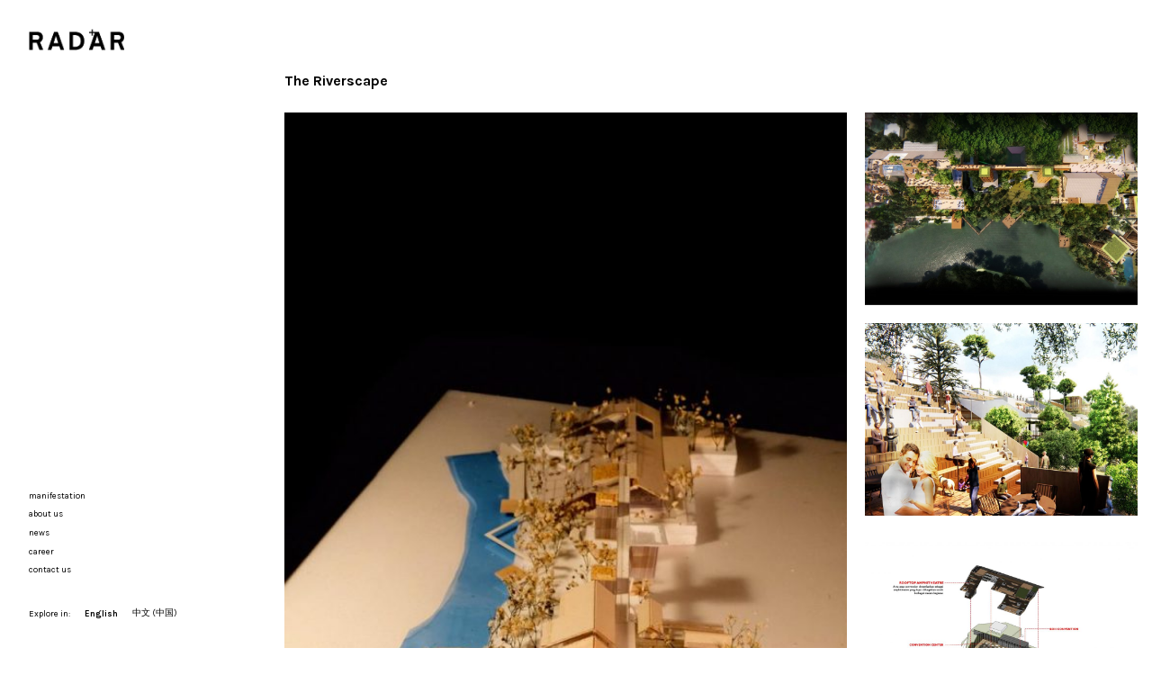

--- FILE ---
content_type: text/html; charset=UTF-8
request_url: https://radarchitecture.net/2021/07/09/the-riverscape/
body_size: 13555
content:
<!doctype html>
<html lang="en">
<head>
    <meta charset="UTF-8">
    <meta name="viewport"
          content="width=device-width, user-scalable=no, initial-scale=1.0, maximum-scale=1.0, minimum-scale=1.0">
    <meta http-equiv="X-UA-Compatible" content="ie=edge">
    <link href="https://fonts.googleapis.com/icon?family=Material+Icons" rel="stylesheet">
    <link rel="stylesheet" href="https://radarchitecture.net//files/themes/radarchitecture/style.css">
    <script src="https://cdnjs.cloudflare.com/ajax/libs/jquery/3.6.0/jquery.min.js" integrity="sha512-894YE6QWD5I59HgZOGReFYm4dnWc1Qt5NtvYSaNcOP+u1T9qYdvdihz0PPSiiqn/+/3e7Jo4EaG7TubfWGUrMQ==" crossorigin="anonymous" referrerpolicy="no-referrer"></script>
    <script src="https://radarchitecture.net//files/themes/radarchitecture/js/script.js"></script>
    <title>RAD+ar | The Riverscape</title>
    <style>
        .news-grid {
    display: grid;
    grid-template-columns: 1fr;
    gap: 2rem;
    margin-top: 2rem;
}

@media screen and (min-width: 721px) {
    .news-grid {
        grid-template-columns: repeat(2, 1fr);
        gap: 3rem;
    }
}

.news-item {
    display: flex;
    flex-direction: column;
    background: transparent;
    transition: transform 0.2s ease;
}

.news-item:hover {
    transform: translateY(-2px);
}

.news-thumbnail {
    margin-bottom: 1rem;
    overflow: hidden;
    aspect-ratio: 3 / 1;
    border-radius: 4px;
}

.image-container {
    position: relative;
    width: 100%;
    height: 100%;
    background-color: #f5f5f5;
}

.news-image {
    width: 100%;
    height: 100%;
    object-fit: cover;
    object-position: center;
    transition: transform 0.3s ease, opacity 0.3s ease;
    opacity: 0;
}

.news-image.loaded {
    opacity: 1;
}

.news-thumbnail:hover .news-image.loaded {
    transform: scale(1.05);
}

.loading-indicator {
    position: absolute;
    top: 50%;
    left: 50%;
    transform: translate(-50%, -50%);
    z-index: 2;
}

.spinner {
    width: 24px;
    height: 24px;
    border: 2px solid #e0e0e0;
    border-top: 2px solid #666;
    border-radius: 50%;
    animation: spin 1s linear infinite;
}

@keyframes spin {
    0% { transform: rotate(0deg); }
    100% { transform: rotate(360deg); }
}

.placeholder-image {
    width: 100%;
    height: 100%;
    display: flex;
    flex-direction: column;
    align-items: center;
    justify-content: center;
    background-color: #f8f8f8;
    color: #999;
    border: 1px dashed #ddd;
}

.placeholder-icon {
    width: 48px;
    height: 48px;
    margin-bottom: 8px;
    opacity: 0.6;
}

.placeholder-text {
    font-size: 0.85rem;
    font-weight: 500;
    text-transform: uppercase;
    letter-spacing: 0.5px;
}

.news-content {
    flex: 1;
    display: flex;
    flex-direction: column;
}

.news-title {
    font-family: 'Karla', sans-serif;
    font-size: 1.2rem;
    font-weight: 700;
    line-height: 1.4;
    margin: 0 0 0.5rem 0;
}

.news-title a {
    color: #000;
    text-decoration: none;
    transition: color 0.2s ease;
}

.news-title a:hover {
    color: #666;
}

.news-meta {
    font-size: 0.85rem;
    color: #666;
    margin-bottom: 1rem;
    font-weight: 400;
}

.news-excerpt {
    font-size: 0.9rem;
    line-height: 1.6;
    color: #333;
    margin-bottom: 1.5rem;
    flex: 1;
}

.news-read-more {
    font-size: 0.85rem;
    font-weight: 700;
    color: #000;
    text-decoration: none;
    text-transform: uppercase;
    letter-spacing: 0.5px;
    transition: color 0.2s ease;
    align-self: flex-start;
}

.news-read-more:hover {
    color: #666;
}

.no-news {
    grid-column: 1 / -1;
    text-align: center;
    font-size: 1rem;
    color: #666;
    margin: 2rem 0;
}

@media screen and (max-width: 584px) {
    .news-grid {
        gap: 1.5rem;
    }
    
    .news-title {
        font-size: 1.1rem;
    }
    
    .placeholder-icon {
        width: 36px;
        height: 36px;
    }
    
    .placeholder-text {
        font-size: 0.75rem;
    }
}
    </style>
    <script>
        document.addEventListener('DOMContentLoaded', function() {
    // Intersection Observer for lazy loading
    const imageObserver = new IntersectionObserver((entries, observer) => {
        entries.forEach(entry => {
            if (entry.isIntersecting) {
                const img = entry.target;
                const container = img.closest('.image-container');
                const loadingIndicator = container.querySelector('.loading-indicator');
                
                // Show loading indicator
                loadingIndicator.style.display = 'block';
                
                // Load the image
                img.src = img.dataset.src;
                
                img.onload = function() {
                    // Hide loading indicator
                    loadingIndicator.style.display = 'none';
                    // Show image with fade-in effect
                    img.classList.add('loaded');
                };
                
                img.onerror = function() {
                    // Hide loading indicator on error
                    loadingIndicator.style.display = 'none';
                    // Show placeholder on error
                    container.innerHTML = `
                        <div class="placeholder-image">
                            <svg class="placeholder-icon" viewBox="0 0 24 24" fill="none" xmlns="http://www.w3.org/2000/svg">
                                <path d="M21 19V5C21 3.9 20.1 3 19 3H5C3.9 3 3 3.9 3 5V19C3 20.1 3.9 21 5 21H19C20.1 21 21 20.1 21 19ZM8.5 13.5L11 16.51L14.5 12L19 18H5L8.5 13.5Z" fill="currentColor"/>
                            </svg>
                            <span class="placeholder-text">Image Error</span>
                        </div>
                    `;
                };
                
                observer.unobserve(img);
            }
        });
    });
    
    // Observe all lazy-load images
    document.querySelectorAll('.lazy-load').forEach(img => {
        imageObserver.observe(img);
    });
    
    // Hide loading indicators for placeholder images initially
    document.querySelectorAll('.placeholder-image').forEach(placeholder => {
        const container = placeholder.closest('.image-container');
        const loadingIndicator = container.querySelector('.loading-indicator');
        if (loadingIndicator) {
            loadingIndicator.style.display = 'none';
        }
    });
});
    </script>
    <meta name='robots' content='max-image-preview:large' />
	<style>img:is([sizes="auto" i], [sizes^="auto," i]) { contain-intrinsic-size: 3000px 1500px }</style>
	<link rel="alternate" type="application/rss+xml" title="RAD+ar &raquo; The Riverscape Comments Feed" href="https://radarchitecture.net/2021/07/09/the-riverscape/feed/" />
<script type="text/javascript">
/* <![CDATA[ */
window._wpemojiSettings = {"baseUrl":"https:\/\/s.w.org\/images\/core\/emoji\/15.0.3\/72x72\/","ext":".png","svgUrl":"https:\/\/s.w.org\/images\/core\/emoji\/15.0.3\/svg\/","svgExt":".svg","source":{"concatemoji":"https:\/\/radarchitecture.net\/wp-includes\/js\/wp-emoji-release.min.js?ver=6.7.2"}};
/*! This file is auto-generated */
!function(i,n){var o,s,e;function c(e){try{var t={supportTests:e,timestamp:(new Date).valueOf()};sessionStorage.setItem(o,JSON.stringify(t))}catch(e){}}function p(e,t,n){e.clearRect(0,0,e.canvas.width,e.canvas.height),e.fillText(t,0,0);var t=new Uint32Array(e.getImageData(0,0,e.canvas.width,e.canvas.height).data),r=(e.clearRect(0,0,e.canvas.width,e.canvas.height),e.fillText(n,0,0),new Uint32Array(e.getImageData(0,0,e.canvas.width,e.canvas.height).data));return t.every(function(e,t){return e===r[t]})}function u(e,t,n){switch(t){case"flag":return n(e,"\ud83c\udff3\ufe0f\u200d\u26a7\ufe0f","\ud83c\udff3\ufe0f\u200b\u26a7\ufe0f")?!1:!n(e,"\ud83c\uddfa\ud83c\uddf3","\ud83c\uddfa\u200b\ud83c\uddf3")&&!n(e,"\ud83c\udff4\udb40\udc67\udb40\udc62\udb40\udc65\udb40\udc6e\udb40\udc67\udb40\udc7f","\ud83c\udff4\u200b\udb40\udc67\u200b\udb40\udc62\u200b\udb40\udc65\u200b\udb40\udc6e\u200b\udb40\udc67\u200b\udb40\udc7f");case"emoji":return!n(e,"\ud83d\udc26\u200d\u2b1b","\ud83d\udc26\u200b\u2b1b")}return!1}function f(e,t,n){var r="undefined"!=typeof WorkerGlobalScope&&self instanceof WorkerGlobalScope?new OffscreenCanvas(300,150):i.createElement("canvas"),a=r.getContext("2d",{willReadFrequently:!0}),o=(a.textBaseline="top",a.font="600 32px Arial",{});return e.forEach(function(e){o[e]=t(a,e,n)}),o}function t(e){var t=i.createElement("script");t.src=e,t.defer=!0,i.head.appendChild(t)}"undefined"!=typeof Promise&&(o="wpEmojiSettingsSupports",s=["flag","emoji"],n.supports={everything:!0,everythingExceptFlag:!0},e=new Promise(function(e){i.addEventListener("DOMContentLoaded",e,{once:!0})}),new Promise(function(t){var n=function(){try{var e=JSON.parse(sessionStorage.getItem(o));if("object"==typeof e&&"number"==typeof e.timestamp&&(new Date).valueOf()<e.timestamp+604800&&"object"==typeof e.supportTests)return e.supportTests}catch(e){}return null}();if(!n){if("undefined"!=typeof Worker&&"undefined"!=typeof OffscreenCanvas&&"undefined"!=typeof URL&&URL.createObjectURL&&"undefined"!=typeof Blob)try{var e="postMessage("+f.toString()+"("+[JSON.stringify(s),u.toString(),p.toString()].join(",")+"));",r=new Blob([e],{type:"text/javascript"}),a=new Worker(URL.createObjectURL(r),{name:"wpTestEmojiSupports"});return void(a.onmessage=function(e){c(n=e.data),a.terminate(),t(n)})}catch(e){}c(n=f(s,u,p))}t(n)}).then(function(e){for(var t in e)n.supports[t]=e[t],n.supports.everything=n.supports.everything&&n.supports[t],"flag"!==t&&(n.supports.everythingExceptFlag=n.supports.everythingExceptFlag&&n.supports[t]);n.supports.everythingExceptFlag=n.supports.everythingExceptFlag&&!n.supports.flag,n.DOMReady=!1,n.readyCallback=function(){n.DOMReady=!0}}).then(function(){return e}).then(function(){var e;n.supports.everything||(n.readyCallback(),(e=n.source||{}).concatemoji?t(e.concatemoji):e.wpemoji&&e.twemoji&&(t(e.twemoji),t(e.wpemoji)))}))}((window,document),window._wpemojiSettings);
/* ]]> */
</script>
<style id='wp-emoji-styles-inline-css' type='text/css'>

	img.wp-smiley, img.emoji {
		display: inline !important;
		border: none !important;
		box-shadow: none !important;
		height: 1em !important;
		width: 1em !important;
		margin: 0 0.07em !important;
		vertical-align: -0.1em !important;
		background: none !important;
		padding: 0 !important;
	}
</style>
<style id='classic-theme-styles-inline-css' type='text/css'>
/*! This file is auto-generated */
.wp-block-button__link{color:#fff;background-color:#32373c;border-radius:9999px;box-shadow:none;text-decoration:none;padding:calc(.667em + 2px) calc(1.333em + 2px);font-size:1.125em}.wp-block-file__button{background:#32373c;color:#fff;text-decoration:none}
</style>
<style id='global-styles-inline-css' type='text/css'>
:root{--wp--preset--aspect-ratio--square: 1;--wp--preset--aspect-ratio--4-3: 4/3;--wp--preset--aspect-ratio--3-4: 3/4;--wp--preset--aspect-ratio--3-2: 3/2;--wp--preset--aspect-ratio--2-3: 2/3;--wp--preset--aspect-ratio--16-9: 16/9;--wp--preset--aspect-ratio--9-16: 9/16;--wp--preset--color--black: #000000;--wp--preset--color--cyan-bluish-gray: #abb8c3;--wp--preset--color--white: #ffffff;--wp--preset--color--pale-pink: #f78da7;--wp--preset--color--vivid-red: #cf2e2e;--wp--preset--color--luminous-vivid-orange: #ff6900;--wp--preset--color--luminous-vivid-amber: #fcb900;--wp--preset--color--light-green-cyan: #7bdcb5;--wp--preset--color--vivid-green-cyan: #00d084;--wp--preset--color--pale-cyan-blue: #8ed1fc;--wp--preset--color--vivid-cyan-blue: #0693e3;--wp--preset--color--vivid-purple: #9b51e0;--wp--preset--gradient--vivid-cyan-blue-to-vivid-purple: linear-gradient(135deg,rgba(6,147,227,1) 0%,rgb(155,81,224) 100%);--wp--preset--gradient--light-green-cyan-to-vivid-green-cyan: linear-gradient(135deg,rgb(122,220,180) 0%,rgb(0,208,130) 100%);--wp--preset--gradient--luminous-vivid-amber-to-luminous-vivid-orange: linear-gradient(135deg,rgba(252,185,0,1) 0%,rgba(255,105,0,1) 100%);--wp--preset--gradient--luminous-vivid-orange-to-vivid-red: linear-gradient(135deg,rgba(255,105,0,1) 0%,rgb(207,46,46) 100%);--wp--preset--gradient--very-light-gray-to-cyan-bluish-gray: linear-gradient(135deg,rgb(238,238,238) 0%,rgb(169,184,195) 100%);--wp--preset--gradient--cool-to-warm-spectrum: linear-gradient(135deg,rgb(74,234,220) 0%,rgb(151,120,209) 20%,rgb(207,42,186) 40%,rgb(238,44,130) 60%,rgb(251,105,98) 80%,rgb(254,248,76) 100%);--wp--preset--gradient--blush-light-purple: linear-gradient(135deg,rgb(255,206,236) 0%,rgb(152,150,240) 100%);--wp--preset--gradient--blush-bordeaux: linear-gradient(135deg,rgb(254,205,165) 0%,rgb(254,45,45) 50%,rgb(107,0,62) 100%);--wp--preset--gradient--luminous-dusk: linear-gradient(135deg,rgb(255,203,112) 0%,rgb(199,81,192) 50%,rgb(65,88,208) 100%);--wp--preset--gradient--pale-ocean: linear-gradient(135deg,rgb(255,245,203) 0%,rgb(182,227,212) 50%,rgb(51,167,181) 100%);--wp--preset--gradient--electric-grass: linear-gradient(135deg,rgb(202,248,128) 0%,rgb(113,206,126) 100%);--wp--preset--gradient--midnight: linear-gradient(135deg,rgb(2,3,129) 0%,rgb(40,116,252) 100%);--wp--preset--font-size--small: 13px;--wp--preset--font-size--medium: 20px;--wp--preset--font-size--large: 36px;--wp--preset--font-size--x-large: 42px;--wp--preset--spacing--20: 0.44rem;--wp--preset--spacing--30: 0.67rem;--wp--preset--spacing--40: 1rem;--wp--preset--spacing--50: 1.5rem;--wp--preset--spacing--60: 2.25rem;--wp--preset--spacing--70: 3.38rem;--wp--preset--spacing--80: 5.06rem;--wp--preset--shadow--natural: 6px 6px 9px rgba(0, 0, 0, 0.2);--wp--preset--shadow--deep: 12px 12px 50px rgba(0, 0, 0, 0.4);--wp--preset--shadow--sharp: 6px 6px 0px rgba(0, 0, 0, 0.2);--wp--preset--shadow--outlined: 6px 6px 0px -3px rgba(255, 255, 255, 1), 6px 6px rgba(0, 0, 0, 1);--wp--preset--shadow--crisp: 6px 6px 0px rgba(0, 0, 0, 1);}:where(.is-layout-flex){gap: 0.5em;}:where(.is-layout-grid){gap: 0.5em;}body .is-layout-flex{display: flex;}.is-layout-flex{flex-wrap: wrap;align-items: center;}.is-layout-flex > :is(*, div){margin: 0;}body .is-layout-grid{display: grid;}.is-layout-grid > :is(*, div){margin: 0;}:where(.wp-block-columns.is-layout-flex){gap: 2em;}:where(.wp-block-columns.is-layout-grid){gap: 2em;}:where(.wp-block-post-template.is-layout-flex){gap: 1.25em;}:where(.wp-block-post-template.is-layout-grid){gap: 1.25em;}.has-black-color{color: var(--wp--preset--color--black) !important;}.has-cyan-bluish-gray-color{color: var(--wp--preset--color--cyan-bluish-gray) !important;}.has-white-color{color: var(--wp--preset--color--white) !important;}.has-pale-pink-color{color: var(--wp--preset--color--pale-pink) !important;}.has-vivid-red-color{color: var(--wp--preset--color--vivid-red) !important;}.has-luminous-vivid-orange-color{color: var(--wp--preset--color--luminous-vivid-orange) !important;}.has-luminous-vivid-amber-color{color: var(--wp--preset--color--luminous-vivid-amber) !important;}.has-light-green-cyan-color{color: var(--wp--preset--color--light-green-cyan) !important;}.has-vivid-green-cyan-color{color: var(--wp--preset--color--vivid-green-cyan) !important;}.has-pale-cyan-blue-color{color: var(--wp--preset--color--pale-cyan-blue) !important;}.has-vivid-cyan-blue-color{color: var(--wp--preset--color--vivid-cyan-blue) !important;}.has-vivid-purple-color{color: var(--wp--preset--color--vivid-purple) !important;}.has-black-background-color{background-color: var(--wp--preset--color--black) !important;}.has-cyan-bluish-gray-background-color{background-color: var(--wp--preset--color--cyan-bluish-gray) !important;}.has-white-background-color{background-color: var(--wp--preset--color--white) !important;}.has-pale-pink-background-color{background-color: var(--wp--preset--color--pale-pink) !important;}.has-vivid-red-background-color{background-color: var(--wp--preset--color--vivid-red) !important;}.has-luminous-vivid-orange-background-color{background-color: var(--wp--preset--color--luminous-vivid-orange) !important;}.has-luminous-vivid-amber-background-color{background-color: var(--wp--preset--color--luminous-vivid-amber) !important;}.has-light-green-cyan-background-color{background-color: var(--wp--preset--color--light-green-cyan) !important;}.has-vivid-green-cyan-background-color{background-color: var(--wp--preset--color--vivid-green-cyan) !important;}.has-pale-cyan-blue-background-color{background-color: var(--wp--preset--color--pale-cyan-blue) !important;}.has-vivid-cyan-blue-background-color{background-color: var(--wp--preset--color--vivid-cyan-blue) !important;}.has-vivid-purple-background-color{background-color: var(--wp--preset--color--vivid-purple) !important;}.has-black-border-color{border-color: var(--wp--preset--color--black) !important;}.has-cyan-bluish-gray-border-color{border-color: var(--wp--preset--color--cyan-bluish-gray) !important;}.has-white-border-color{border-color: var(--wp--preset--color--white) !important;}.has-pale-pink-border-color{border-color: var(--wp--preset--color--pale-pink) !important;}.has-vivid-red-border-color{border-color: var(--wp--preset--color--vivid-red) !important;}.has-luminous-vivid-orange-border-color{border-color: var(--wp--preset--color--luminous-vivid-orange) !important;}.has-luminous-vivid-amber-border-color{border-color: var(--wp--preset--color--luminous-vivid-amber) !important;}.has-light-green-cyan-border-color{border-color: var(--wp--preset--color--light-green-cyan) !important;}.has-vivid-green-cyan-border-color{border-color: var(--wp--preset--color--vivid-green-cyan) !important;}.has-pale-cyan-blue-border-color{border-color: var(--wp--preset--color--pale-cyan-blue) !important;}.has-vivid-cyan-blue-border-color{border-color: var(--wp--preset--color--vivid-cyan-blue) !important;}.has-vivid-purple-border-color{border-color: var(--wp--preset--color--vivid-purple) !important;}.has-vivid-cyan-blue-to-vivid-purple-gradient-background{background: var(--wp--preset--gradient--vivid-cyan-blue-to-vivid-purple) !important;}.has-light-green-cyan-to-vivid-green-cyan-gradient-background{background: var(--wp--preset--gradient--light-green-cyan-to-vivid-green-cyan) !important;}.has-luminous-vivid-amber-to-luminous-vivid-orange-gradient-background{background: var(--wp--preset--gradient--luminous-vivid-amber-to-luminous-vivid-orange) !important;}.has-luminous-vivid-orange-to-vivid-red-gradient-background{background: var(--wp--preset--gradient--luminous-vivid-orange-to-vivid-red) !important;}.has-very-light-gray-to-cyan-bluish-gray-gradient-background{background: var(--wp--preset--gradient--very-light-gray-to-cyan-bluish-gray) !important;}.has-cool-to-warm-spectrum-gradient-background{background: var(--wp--preset--gradient--cool-to-warm-spectrum) !important;}.has-blush-light-purple-gradient-background{background: var(--wp--preset--gradient--blush-light-purple) !important;}.has-blush-bordeaux-gradient-background{background: var(--wp--preset--gradient--blush-bordeaux) !important;}.has-luminous-dusk-gradient-background{background: var(--wp--preset--gradient--luminous-dusk) !important;}.has-pale-ocean-gradient-background{background: var(--wp--preset--gradient--pale-ocean) !important;}.has-electric-grass-gradient-background{background: var(--wp--preset--gradient--electric-grass) !important;}.has-midnight-gradient-background{background: var(--wp--preset--gradient--midnight) !important;}.has-small-font-size{font-size: var(--wp--preset--font-size--small) !important;}.has-medium-font-size{font-size: var(--wp--preset--font-size--medium) !important;}.has-large-font-size{font-size: var(--wp--preset--font-size--large) !important;}.has-x-large-font-size{font-size: var(--wp--preset--font-size--x-large) !important;}
:where(.wp-block-post-template.is-layout-flex){gap: 1.25em;}:where(.wp-block-post-template.is-layout-grid){gap: 1.25em;}
:where(.wp-block-columns.is-layout-flex){gap: 2em;}:where(.wp-block-columns.is-layout-grid){gap: 2em;}
:root :where(.wp-block-pullquote){font-size: 1.5em;line-height: 1.6;}
</style>
<link rel='stylesheet' id='dnd-upload-cf7-css' href='https://radarchitecture.net//files/modules/drag-and-drop-multiple-file-upload-contact-form-7/assets/css/dnd-upload-cf7.css?ver=1.3.8.7' type='text/css' media='all' />
<link rel='stylesheet' id='contact-form-7-css' href='https://radarchitecture.net//files/modules/contact-form-7/includes/css/styles.css?ver=5.9.6' type='text/css' media='all' />
<link rel='stylesheet' id='elementor-icons-css' href='https://radarchitecture.net//files/modules/elementor/assets/lib/eicons/css/elementor-icons.min.css?ver=5.34.0' type='text/css' media='all' />
<link rel='stylesheet' id='elementor-frontend-css' href='https://radarchitecture.net//files/modules/elementor/assets/css/frontend.min.css?ver=3.26.5' type='text/css' media='all' />
<link rel='stylesheet' id='elementor-post-8-css' href='https://radarchitecture.net/files/media/elementor/css/post-8.css?ver=1741066441' type='text/css' media='all' />
<link rel='stylesheet' id='widget-image-css' href='https://radarchitecture.net//files/modules/elementor/assets/css/widget-image.min.css?ver=3.26.5' type='text/css' media='all' />
<link rel='stylesheet' id='elementor-post-1213-css' href='https://radarchitecture.net/files/media/elementor/css/post-1213.css?ver=1741066709' type='text/css' media='all' />
<link rel='stylesheet' id='google-fonts-1-css' href='https://fonts.googleapis.com/css?family=Roboto%3A100%2C100italic%2C200%2C200italic%2C300%2C300italic%2C400%2C400italic%2C500%2C500italic%2C600%2C600italic%2C700%2C700italic%2C800%2C800italic%2C900%2C900italic%7CRoboto+Slab%3A100%2C100italic%2C200%2C200italic%2C300%2C300italic%2C400%2C400italic%2C500%2C500italic%2C600%2C600italic%2C700%2C700italic%2C800%2C800italic%2C900%2C900italic&#038;display=auto&#038;ver=6.7.2' type='text/css' media='all' />
<link rel="preconnect" href="https://fonts.gstatic.com/" crossorigin><link rel="https://api.w.org/" href="https://radarchitecture.net/wp-json/" /><link rel="alternate" title="JSON" type="application/json" href="https://radarchitecture.net/wp-json/wp/v2/posts/1213" /><link rel="EditURI" type="application/rsd+xml" title="RSD" href="https://radarchitecture.net/xmlrpc.php?rsd" />
<meta name="generator" content="WordPress 6.7.2" />
<link rel="canonical" href="https://radarchitecture.net/2021/07/09/the-riverscape/" />
<link rel='shortlink' href='https://radarchitecture.net/?p=1213' />
<link rel="alternate" title="oEmbed (JSON)" type="application/json+oembed" href="https://radarchitecture.net/wp-json/oembed/1.0/embed?url=https%3A%2F%2Fradarchitecture.net%2F2021%2F07%2F09%2Fthe-riverscape%2F" />
<link rel="alternate" title="oEmbed (XML)" type="text/xml+oembed" href="https://radarchitecture.net/wp-json/oembed/1.0/embed?url=https%3A%2F%2Fradarchitecture.net%2F2021%2F07%2F09%2Fthe-riverscape%2F&#038;format=xml" />
<meta name="description" content="RAD+AR is Indonesian based group of architects, designers, and thinkers. Formed from the curiosity of the advancement of Tropical Architecture by Antonius Richard Rusli" />
<meta property="og:title" content="RAD+AR (Research Artistic Design + architecture)" />
<meta property="og:url" content="https://www.radarchitecture.net" />
<meta property="og:description" content="RAD+AR is Indonesian based group of architects, designers, and thinkers. Formed from the curiosity of the advancement of Tropical Architecture by Antonius Richard Rusli" />
<meta property="og:image" content="https://radarchitecture.net/files/media/2025/03/og_logo.png" /><meta name="generator" content="Elementor 3.26.5; features: additional_custom_breakpoints; settings: css_print_method-external, google_font-enabled, font_display-auto">
			<style>
				.e-con.e-parent:nth-of-type(n+4):not(.e-lazyloaded):not(.e-no-lazyload),
				.e-con.e-parent:nth-of-type(n+4):not(.e-lazyloaded):not(.e-no-lazyload) * {
					background-image: none !important;
				}
				@media screen and (max-height: 1024px) {
					.e-con.e-parent:nth-of-type(n+3):not(.e-lazyloaded):not(.e-no-lazyload),
					.e-con.e-parent:nth-of-type(n+3):not(.e-lazyloaded):not(.e-no-lazyload) * {
						background-image: none !important;
					}
				}
				@media screen and (max-height: 640px) {
					.e-con.e-parent:nth-of-type(n+2):not(.e-lazyloaded):not(.e-no-lazyload),
					.e-con.e-parent:nth-of-type(n+2):not(.e-lazyloaded):not(.e-no-lazyload) * {
						background-image: none !important;
					}
				}
			</style>
			<link rel="icon" href="https://radarchitecture.net/files/media/2024/08/cropped-black-on-white-32x32.png" sizes="32x32" />
<link rel="icon" href="https://radarchitecture.net/files/media/2024/08/cropped-black-on-white-192x192.png" sizes="192x192" />
<link rel="apple-touch-icon" href="https://radarchitecture.net/files/media/2024/08/cropped-black-on-white-180x180.png" />
<meta name="msapplication-TileImage" content="https://radarchitecture.net/files/media/2024/08/cropped-black-on-white-270x270.png" />
		<style type="text/css" id="wp-custom-css">
			.grid p{
	display: grid;
	gap: 1rem;
	margin: 0;
}
.grid-cols-2 p{
	grid-template-columns: 1fr 1fr;
}
.grid-cols-3 p{
	grid-template-columns: 1fr 1fr 1fr;
}
.grid-cols-banyak p{
	grid-template-columns: 1fr 4fr 4fr;
}
@media screen and (max-width: 996px) {
	
	.grid p {	
		gap: 0;
	}
	.grid-cols-2 p{
		grid-template-columns: 1fr;
	}
	.grid-cols-3 p{
		grid-template-columns: 1fr;
	}
	.grid-cols-banyak p{
		grid-template-columns:  1fr 3fr;
		grid-template-rows: 1fr;
		grid-column-gap: 12px;
	}
	.grid-cols-banyak p label:last-child{
		grid-column: 1/span 2;
	}
}
.wpcf7 {
	font-family: Karla;
	font-size: 11px
}
.wpcf7-form-control {
	padding: 12px;
	width: 100%;
	border: 1px solid #ccc;
}
.codedropz-upload-wrapper, .wpcf7-form-control  {
	margin-top: 6px !important;
	font-size: 11px;
}
.wpcf7 label {
	display: block;
}
.wpcf7 p {
	margin: 0;
}
.wpcf7 label {
	margin-bottom: 12px;
}
.wpcf7 label span {
	margin-top: 6px;
}
.wpcf7-submit {
	background: #222;
	color: white;
}
.wpcf7-submit:hover {
	background: #555
}
.codedropz-upload-inner h3 {
	font-size: 11px;
}
.text-red {
	color: red;
}
.codedropz-upload-inner h3 {
	line-height: 0;
}		</style>
		</head>
<body class="post-template-default single single-post postid-1213 single-format-standard elementor-default elementor-kit-8 elementor-page elementor-page-1213">

<div class="loading-section active" id="loadingSection">
    <div class="loading-circle">
        <div class="loading-dot"></div>
    </div>
</div>

<div class="left-bar" id="leftBar">
    <button class="left-bar-toggle" type="button" id="leftBarToggle" onclick="$('#leftBar').toggleClass('active');">
        <span></span>
        <span></span>
        <span></span>
    </button>
    <div class="left-bar-wrapper">
        <a class="logo-wrapper" href="https://radarchitecture.net">
            <img src="https://radarchitecture.net//files/themes/radarchitecture/assets/logo_black.png" alt="RAD+ar">
        </a>
        <div class="menu-wrapper">
            <div class="menu-english-container"><ul id="menu-english" class="menu"><li id="menu-item-43" class="menu-item menu-item-type-post_type menu-item-object-page menu-item-43"><a href="https://radarchitecture.net/manifestation/">manifestation</a></li>
<li id="menu-item-129" class="menu-item menu-item-type-post_type menu-item-object-page menu-item-129"><a href="https://radarchitecture.net/contact-us/">about us</a></li>
<li id="menu-item-4678" class="menu-item menu-item-type-post_type menu-item-object-page menu-item-4678"><a href="https://radarchitecture.net/news-list/">news</a></li>
<li id="menu-item-2042" class="menu-item menu-item-type-post_type menu-item-object-page menu-item-2042"><a href="https://radarchitecture.net/career/">career</a></li>
<li id="menu-item-2048" class="menu-item menu-item-type-post_type menu-item-object-page menu-item-2048"><a href="https://radarchitecture.net/contact-us-2/">contact us</a></li>
</ul></div>            <div class="language-wrapper">
                <ul>
                    <li>Explore in: </li>
                    	<li class="lang-item lang-item-2 lang-item-en current-lang lang-item-first"><a  lang="en-US" hreflang="en-US" href="https://radarchitecture.net/2021/07/09/the-riverscape/">English</a></li>
	<li class="lang-item lang-item-5 lang-item-zh no-translation"><a  lang="zh-CN" hreflang="zh-CN" href="https://radarchitecture.net/zh/home-2/">中文 (中国)</a></li>
                </ul>
            </div>
        </div>
    </div>
</div>

<div class="container-content">
    <h1 class="content-title">The Riverscape</h1>
    
    <div class="single-page-wrapper">
        <div class="portfolio-detail-content">
            		<div data-elementor-type="wp-post" data-elementor-id="1213" class="elementor elementor-1213">
						<section class="elementor-section elementor-top-section elementor-element elementor-element-97759c7 elementor-section-boxed elementor-section-height-default elementor-section-height-default" data-id="97759c7" data-element_type="section">
						<div class="elementor-container elementor-column-gap-default">
					<div class="elementor-column elementor-col-50 elementor-top-column elementor-element elementor-element-d1e42e1" data-id="d1e42e1" data-element_type="column">
			<div class="elementor-widget-wrap elementor-element-populated">
						<div class="elementor-element elementor-element-2679b3b elementor-widget elementor-widget-image" data-id="2679b3b" data-element_type="widget" data-widget_type="image.default">
				<div class="elementor-widget-container">
															<img fetchpriority="high" decoding="async" width="578" height="1024" src="https://radarchitecture.net/files/media/2021/07/WhatsApp-Image-2021-07-27-at-15.20.32-578x1024.jpeg" class="attachment-large size-large wp-image-2093" alt="" srcset="https://radarchitecture.net/files/media/2021/07/WhatsApp-Image-2021-07-27-at-15.20.32-578x1024.jpeg 578w, https://radarchitecture.net/files/media/2021/07/WhatsApp-Image-2021-07-27-at-15.20.32-169x300.jpeg 169w, https://radarchitecture.net/files/media/2021/07/WhatsApp-Image-2021-07-27-at-15.20.32.jpeg 722w" sizes="(max-width: 578px) 100vw, 578px" />															</div>
				</div>
				<div class="elementor-element elementor-element-feb5495 elementor-widget elementor-widget-image" data-id="feb5495" data-element_type="widget" data-widget_type="image.default">
				<div class="elementor-widget-container">
															<img decoding="async" width="1024" height="724" src="https://radarchitecture.net/files/media/2021/07/river-15-1024x724.jpg" class="attachment-large size-large wp-image-1217" alt="" srcset="https://radarchitecture.net/files/media/2021/07/river-15-1024x724.jpg 1024w, https://radarchitecture.net/files/media/2021/07/river-15-300x212.jpg 300w, https://radarchitecture.net/files/media/2021/07/river-15-768x543.jpg 768w, https://radarchitecture.net/files/media/2021/07/river-15-1536x1086.jpg 1536w, https://radarchitecture.net/files/media/2021/07/river-15-2048x1449.jpg 2048w, https://radarchitecture.net/files/media/2021/07/river-15-scaled.jpg 1440w" sizes="(max-width: 1024px) 100vw, 1024px" />															</div>
				</div>
				<div class="elementor-element elementor-element-1c73410 elementor-widget elementor-widget-image" data-id="1c73410" data-element_type="widget" data-widget_type="image.default">
				<div class="elementor-widget-container">
															<img decoding="async" width="577" height="1024" src="https://radarchitecture.net/files/media/2021/07/WhatsApp-Image-2021-07-27-at-15.20.32-2-577x1024.jpeg" class="attachment-large size-large wp-image-2095" alt="" srcset="https://radarchitecture.net/files/media/2021/07/WhatsApp-Image-2021-07-27-at-15.20.32-2-577x1024.jpeg 577w, https://radarchitecture.net/files/media/2021/07/WhatsApp-Image-2021-07-27-at-15.20.32-2-169x300.jpeg 169w, https://radarchitecture.net/files/media/2021/07/WhatsApp-Image-2021-07-27-at-15.20.32-2.jpeg 690w" sizes="(max-width: 577px) 100vw, 577px" />															</div>
				</div>
				<div class="elementor-element elementor-element-cfe6164 elementor-widget elementor-widget-image" data-id="cfe6164" data-element_type="widget" data-widget_type="image.default">
				<div class="elementor-widget-container">
															<img loading="lazy" decoding="async" width="1024" height="724" src="https://radarchitecture.net/files/media/2021/07/river-6-1024x724.jpg" class="attachment-large size-large wp-image-1226" alt="" srcset="https://radarchitecture.net/files/media/2021/07/river-6-1024x724.jpg 1024w, https://radarchitecture.net/files/media/2021/07/river-6-300x212.jpg 300w, https://radarchitecture.net/files/media/2021/07/river-6-768x543.jpg 768w, https://radarchitecture.net/files/media/2021/07/river-6-1536x1086.jpg 1536w, https://radarchitecture.net/files/media/2021/07/river-6-2048x1449.jpg 2048w, https://radarchitecture.net/files/media/2021/07/river-6-scaled.jpg 1440w" sizes="(max-width: 1024px) 100vw, 1024px" />															</div>
				</div>
				<div class="elementor-element elementor-element-dbc9816 elementor-widget elementor-widget-image" data-id="dbc9816" data-element_type="widget" data-widget_type="image.default">
				<div class="elementor-widget-container">
															<img loading="lazy" decoding="async" width="1024" height="724" src="https://radarchitecture.net/files/media/2021/07/river-8-1024x724.jpg" class="attachment-large size-large wp-image-1224" alt="" srcset="https://radarchitecture.net/files/media/2021/07/river-8-1024x724.jpg 1024w, https://radarchitecture.net/files/media/2021/07/river-8-300x212.jpg 300w, https://radarchitecture.net/files/media/2021/07/river-8-768x543.jpg 768w, https://radarchitecture.net/files/media/2021/07/river-8-1536x1086.jpg 1536w, https://radarchitecture.net/files/media/2021/07/river-8-2048x1449.jpg 2048w, https://radarchitecture.net/files/media/2021/07/river-8-scaled.jpg 1440w" sizes="(max-width: 1024px) 100vw, 1024px" />															</div>
				</div>
				<div class="elementor-element elementor-element-692a0e0 elementor-widget elementor-widget-image" data-id="692a0e0" data-element_type="widget" data-widget_type="image.default">
				<div class="elementor-widget-container">
															<img loading="lazy" decoding="async" width="1024" height="724" src="https://radarchitecture.net/files/media/2021/07/river-16-1024x724.jpg" class="attachment-large size-large wp-image-1216" alt="" srcset="https://radarchitecture.net/files/media/2021/07/river-16-1024x724.jpg 1024w, https://radarchitecture.net/files/media/2021/07/river-16-300x212.jpg 300w, https://radarchitecture.net/files/media/2021/07/river-16-768x543.jpg 768w, https://radarchitecture.net/files/media/2021/07/river-16-1536x1086.jpg 1536w, https://radarchitecture.net/files/media/2021/07/river-16-2048x1449.jpg 2048w, https://radarchitecture.net/files/media/2021/07/river-16-scaled.jpg 1440w" sizes="(max-width: 1024px) 100vw, 1024px" />															</div>
				</div>
					</div>
		</div>
				<div class="elementor-column elementor-col-50 elementor-top-column elementor-element elementor-element-b6ec05e" data-id="b6ec05e" data-element_type="column">
			<div class="elementor-widget-wrap elementor-element-populated">
						<div class="elementor-element elementor-element-3cf7db9 elementor-widget elementor-widget-image" data-id="3cf7db9" data-element_type="widget" data-widget_type="image.default">
				<div class="elementor-widget-container">
															<img loading="lazy" decoding="async" width="1024" height="724" src="https://radarchitecture.net/files/media/2021/07/001-1024x724.jpg" class="attachment-large size-large wp-image-2092" alt="" srcset="https://radarchitecture.net/files/media/2021/07/001-1024x724.jpg 1024w, https://radarchitecture.net/files/media/2021/07/001-300x212.jpg 300w, https://radarchitecture.net/files/media/2021/07/001-768x543.jpg 768w, https://radarchitecture.net/files/media/2021/07/001-1536x1086.jpg 1536w, https://radarchitecture.net/files/media/2021/07/001-2048x1448.jpg 2048w, https://radarchitecture.net/files/media/2021/07/001.jpg 1440w" sizes="(max-width: 1024px) 100vw, 1024px" />															</div>
				</div>
				<div class="elementor-element elementor-element-fc8d156 elementor-widget elementor-widget-image" data-id="fc8d156" data-element_type="widget" data-widget_type="image.default">
				<div class="elementor-widget-container">
															<img loading="lazy" decoding="async" width="1024" height="724" src="https://radarchitecture.net/files/media/2021/07/river-1-1024x724.jpg" class="attachment-large size-large wp-image-1231" alt="" srcset="https://radarchitecture.net/files/media/2021/07/river-1-1024x724.jpg 1024w, https://radarchitecture.net/files/media/2021/07/river-1-300x212.jpg 300w, https://radarchitecture.net/files/media/2021/07/river-1-768x543.jpg 768w, https://radarchitecture.net/files/media/2021/07/river-1-1536x1087.jpg 1536w, https://radarchitecture.net/files/media/2021/07/river-1-2048x1449.jpg 2048w, https://radarchitecture.net/files/media/2021/07/river-1.jpg 1440w" sizes="(max-width: 1024px) 100vw, 1024px" />															</div>
				</div>
				<div class="elementor-element elementor-element-6ad1960 elementor-widget elementor-widget-image" data-id="6ad1960" data-element_type="widget" data-widget_type="image.default">
				<div class="elementor-widget-container">
															<img loading="lazy" decoding="async" width="1024" height="724" src="https://radarchitecture.net/files/media/2021/07/river-9-1024x724.jpg" class="attachment-large size-large wp-image-1223" alt="" srcset="https://radarchitecture.net/files/media/2021/07/river-9-1024x724.jpg 1024w, https://radarchitecture.net/files/media/2021/07/river-9-300x212.jpg 300w, https://radarchitecture.net/files/media/2021/07/river-9-768x543.jpg 768w, https://radarchitecture.net/files/media/2021/07/river-9-1536x1086.jpg 1536w, https://radarchitecture.net/files/media/2021/07/river-9-2048x1449.jpg 2048w, https://radarchitecture.net/files/media/2021/07/river-9-scaled.jpg 1440w" sizes="(max-width: 1024px) 100vw, 1024px" />															</div>
				</div>
				<div class="elementor-element elementor-element-2891ed0 elementor-widget elementor-widget-image" data-id="2891ed0" data-element_type="widget" data-widget_type="image.default">
				<div class="elementor-widget-container">
															<img loading="lazy" decoding="async" width="1024" height="724" src="https://radarchitecture.net/files/media/2021/07/river-10-1024x724.jpg" class="attachment-large size-large wp-image-1222" alt="" srcset="https://radarchitecture.net/files/media/2021/07/river-10-1024x724.jpg 1024w, https://radarchitecture.net/files/media/2021/07/river-10-300x212.jpg 300w, https://radarchitecture.net/files/media/2021/07/river-10-768x543.jpg 768w, https://radarchitecture.net/files/media/2021/07/river-10-1536x1086.jpg 1536w, https://radarchitecture.net/files/media/2021/07/river-10-2048x1449.jpg 2048w, https://radarchitecture.net/files/media/2021/07/river-10-scaled.jpg 1440w" sizes="(max-width: 1024px) 100vw, 1024px" />															</div>
				</div>
				<div class="elementor-element elementor-element-ad20df1 elementor-widget elementor-widget-image" data-id="ad20df1" data-element_type="widget" data-widget_type="image.default">
				<div class="elementor-widget-container">
															<img loading="lazy" decoding="async" width="1024" height="724" src="https://radarchitecture.net/files/media/2021/07/river-2-1024x724.jpg" class="attachment-large size-large wp-image-1230" alt="" srcset="https://radarchitecture.net/files/media/2021/07/river-2-1024x724.jpg 1024w, https://radarchitecture.net/files/media/2021/07/river-2-300x212.jpg 300w, https://radarchitecture.net/files/media/2021/07/river-2-768x543.jpg 768w, https://radarchitecture.net/files/media/2021/07/river-2-1536x1086.jpg 1536w, https://radarchitecture.net/files/media/2021/07/river-2-2048x1449.jpg 2048w, https://radarchitecture.net/files/media/2021/07/river-2-scaled.jpg 1440w" sizes="(max-width: 1024px) 100vw, 1024px" />															</div>
				</div>
				<div class="elementor-element elementor-element-b02487a elementor-widget elementor-widget-image" data-id="b02487a" data-element_type="widget" data-widget_type="image.default">
				<div class="elementor-widget-container">
															<img loading="lazy" decoding="async" width="577" height="1024" src="https://radarchitecture.net/files/media/2021/07/WhatsApp-Image-2021-07-27-at-15.20.32-1-577x1024.jpeg" class="attachment-large size-large wp-image-2094" alt="" srcset="https://radarchitecture.net/files/media/2021/07/WhatsApp-Image-2021-07-27-at-15.20.32-1-577x1024.jpeg 577w, https://radarchitecture.net/files/media/2021/07/WhatsApp-Image-2021-07-27-at-15.20.32-1-169x300.jpeg 169w, https://radarchitecture.net/files/media/2021/07/WhatsApp-Image-2021-07-27-at-15.20.32-1.jpeg 690w" sizes="(max-width: 577px) 100vw, 577px" />															</div>
				</div>
				<div class="elementor-element elementor-element-c2cab3d elementor-widget elementor-widget-image" data-id="c2cab3d" data-element_type="widget" data-widget_type="image.default">
				<div class="elementor-widget-container">
															<img loading="lazy" decoding="async" width="1024" height="724" src="https://radarchitecture.net/files/media/2021/07/river-11-1024x724.jpg" class="attachment-large size-large wp-image-1221" alt="" srcset="https://radarchitecture.net/files/media/2021/07/river-11-1024x724.jpg 1024w, https://radarchitecture.net/files/media/2021/07/river-11-300x212.jpg 300w, https://radarchitecture.net/files/media/2021/07/river-11-768x543.jpg 768w, https://radarchitecture.net/files/media/2021/07/river-11-1536x1086.jpg 1536w, https://radarchitecture.net/files/media/2021/07/river-11-2048x1449.jpg 2048w, https://radarchitecture.net/files/media/2021/07/river-11-scaled.jpg 1440w" sizes="(max-width: 1024px) 100vw, 1024px" />															</div>
				</div>
				<div class="elementor-element elementor-element-a9fb237 elementor-widget elementor-widget-image" data-id="a9fb237" data-element_type="widget" data-widget_type="image.default">
				<div class="elementor-widget-container">
															<img loading="lazy" decoding="async" width="1024" height="724" src="https://radarchitecture.net/files/media/2021/07/river-12-1024x724.jpg" class="attachment-large size-large wp-image-1220" alt="" srcset="https://radarchitecture.net/files/media/2021/07/river-12-1024x724.jpg 1024w, https://radarchitecture.net/files/media/2021/07/river-12-300x212.jpg 300w, https://radarchitecture.net/files/media/2021/07/river-12-768x543.jpg 768w, https://radarchitecture.net/files/media/2021/07/river-12-1536x1086.jpg 1536w, https://radarchitecture.net/files/media/2021/07/river-12-2048x1449.jpg 2048w, https://radarchitecture.net/files/media/2021/07/river-12-scaled.jpg 1440w" sizes="(max-width: 1024px) 100vw, 1024px" />															</div>
				</div>
				<div class="elementor-element elementor-element-821769d elementor-widget elementor-widget-image" data-id="821769d" data-element_type="widget" data-widget_type="image.default">
				<div class="elementor-widget-container">
															<img loading="lazy" decoding="async" width="1024" height="724" src="https://radarchitecture.net/files/media/2021/07/river-13-1024x724.jpg" class="attachment-large size-large wp-image-1219" alt="" srcset="https://radarchitecture.net/files/media/2021/07/river-13-1024x724.jpg 1024w, https://radarchitecture.net/files/media/2021/07/river-13-300x212.jpg 300w, https://radarchitecture.net/files/media/2021/07/river-13-768x543.jpg 768w, https://radarchitecture.net/files/media/2021/07/river-13-1536x1086.jpg 1536w, https://radarchitecture.net/files/media/2021/07/river-13-2048x1449.jpg 2048w, https://radarchitecture.net/files/media/2021/07/river-13-scaled.jpg 1440w" sizes="(max-width: 1024px) 100vw, 1024px" />															</div>
				</div>
				<div class="elementor-element elementor-element-82a3f66 elementor-widget elementor-widget-image" data-id="82a3f66" data-element_type="widget" data-widget_type="image.default">
				<div class="elementor-widget-container">
															<img loading="lazy" decoding="async" width="1024" height="724" src="https://radarchitecture.net/files/media/2021/07/river-7-1024x724.jpg" class="attachment-large size-large wp-image-1225" alt="" srcset="https://radarchitecture.net/files/media/2021/07/river-7-1024x724.jpg 1024w, https://radarchitecture.net/files/media/2021/07/river-7-300x212.jpg 300w, https://radarchitecture.net/files/media/2021/07/river-7-768x543.jpg 768w, https://radarchitecture.net/files/media/2021/07/river-7-1536x1086.jpg 1536w, https://radarchitecture.net/files/media/2021/07/river-7-2048x1449.jpg 2048w, https://radarchitecture.net/files/media/2021/07/river-7-scaled.jpg 1440w" sizes="(max-width: 1024px) 100vw, 1024px" />															</div>
				</div>
				<div class="elementor-element elementor-element-f8b19ce elementor-widget elementor-widget-image" data-id="f8b19ce" data-element_type="widget" data-widget_type="image.default">
				<div class="elementor-widget-container">
															<img loading="lazy" decoding="async" width="1024" height="724" src="https://radarchitecture.net/files/media/2021/07/river-17-1024x724.jpg" class="attachment-large size-large wp-image-1215" alt="" srcset="https://radarchitecture.net/files/media/2021/07/river-17-1024x724.jpg 1024w, https://radarchitecture.net/files/media/2021/07/river-17-300x212.jpg 300w, https://radarchitecture.net/files/media/2021/07/river-17-768x543.jpg 768w, https://radarchitecture.net/files/media/2021/07/river-17-1536x1086.jpg 1536w, https://radarchitecture.net/files/media/2021/07/river-17-2048x1449.jpg 2048w, https://radarchitecture.net/files/media/2021/07/river-17-scaled.jpg 1440w" sizes="(max-width: 1024px) 100vw, 1024px" />															</div>
				</div>
				<div class="elementor-element elementor-element-ed3881d elementor-widget elementor-widget-image" data-id="ed3881d" data-element_type="widget" data-widget_type="image.default">
				<div class="elementor-widget-container">
															<img loading="lazy" decoding="async" width="1024" height="724" src="https://radarchitecture.net/files/media/2021/07/river-18-1024x724.jpg" class="attachment-large size-large wp-image-1214" alt="" srcset="https://radarchitecture.net/files/media/2021/07/river-18-1024x724.jpg 1024w, https://radarchitecture.net/files/media/2021/07/river-18-300x212.jpg 300w, https://radarchitecture.net/files/media/2021/07/river-18-768x543.jpg 768w, https://radarchitecture.net/files/media/2021/07/river-18-1536x1086.jpg 1536w, https://radarchitecture.net/files/media/2021/07/river-18-2048x1449.jpg 2048w, https://radarchitecture.net/files/media/2021/07/river-18-scaled.jpg 1440w" sizes="(max-width: 1024px) 100vw, 1024px" />															</div>
				</div>
				<div class="elementor-element elementor-element-2d4fec3 elementor-widget elementor-widget-image" data-id="2d4fec3" data-element_type="widget" data-widget_type="image.default">
				<div class="elementor-widget-container">
															<img loading="lazy" decoding="async" width="577" height="1024" src="https://radarchitecture.net/files/media/2021/07/WhatsApp-Image-2021-07-27-at-15.20.32-3-577x1024.jpeg" class="attachment-large size-large wp-image-2096" alt="" srcset="https://radarchitecture.net/files/media/2021/07/WhatsApp-Image-2021-07-27-at-15.20.32-3-577x1024.jpeg 577w, https://radarchitecture.net/files/media/2021/07/WhatsApp-Image-2021-07-27-at-15.20.32-3-169x300.jpeg 169w, https://radarchitecture.net/files/media/2021/07/WhatsApp-Image-2021-07-27-at-15.20.32-3.jpeg 690w" sizes="(max-width: 577px) 100vw, 577px" />															</div>
				</div>
					</div>
		</div>
					</div>
		</section>
				</div>
		        </div>
    </div>
</div>

<script type="application/ld+json">
    {
      "@context": "https://schema.org",
      "@type": "LocalBusiness",
      "name": "RAD+AR",
      "url": "https://radarchitecture.net",
      "description": "RAD+AR is Indonesian based group of architects, designers, and thinkers. Formed from the curiosity of the advancement of Tropical Architecture by Antonius Richard Rusli",
      "founder": {
        "@type": "Person",
        "name": "Antonius Richard Rusli",
        "jobTitle": "Founder & Principal Architect"
      },
      "address": {
        "@type": "PostalAddress",
        "addressCountry": "ID",
        "addressLocality": "Indonesia"
      },
      "logo": "https://radarchitecture.net/files/media/2025/03/og_logo.png"
    }
    </script>			<script type='text/javascript'>
				const lazyloadRunObserver = () => {
					const lazyloadBackgrounds = document.querySelectorAll( `.e-con.e-parent:not(.e-lazyloaded)` );
					const lazyloadBackgroundObserver = new IntersectionObserver( ( entries ) => {
						entries.forEach( ( entry ) => {
							if ( entry.isIntersecting ) {
								let lazyloadBackground = entry.target;
								if( lazyloadBackground ) {
									lazyloadBackground.classList.add( 'e-lazyloaded' );
								}
								lazyloadBackgroundObserver.unobserve( entry.target );
							}
						});
					}, { rootMargin: '200px 0px 200px 0px' } );
					lazyloadBackgrounds.forEach( ( lazyloadBackground ) => {
						lazyloadBackgroundObserver.observe( lazyloadBackground );
					} );
				};
				const events = [
					'DOMContentLoaded',
					'elementor/lazyload/observe',
				];
				events.forEach( ( event ) => {
					document.addEventListener( event, lazyloadRunObserver );
				} );
			</script>
			<script type="text/javascript" src="https://radarchitecture.net//files/modules/contact-form-7/includes/swv/js/index.js?ver=5.9.6" id="swv-js"></script>
<script type="text/javascript" id="contact-form-7-js-extra">
/* <![CDATA[ */
var wpcf7 = {"api":{"root":"https:\/\/radarchitecture.net\/wp-json\/","namespace":"contact-form-7\/v1"},"cached":"1"};
/* ]]> */
</script>
<script type="text/javascript" src="https://radarchitecture.net//files/modules/contact-form-7/includes/js/index.js?ver=5.9.6" id="contact-form-7-js"></script>
<script type="text/javascript" id="codedropz-uploader-js-extra">
/* <![CDATA[ */
var dnd_cf7_uploader = {"ajax_url":"https:\/\/radarchitecture.net\/wp-admin\/admin-ajax.php","ajax_nonce":"4779ca97a5","drag_n_drop_upload":{"tag":"h3","text":"Drag & Drop Files Here","or_separator":"or","browse":"Browse Files","server_max_error":"The uploaded file exceeds the maximum upload size of your server.","large_file":"Uploaded file is too large","inavalid_type":"Uploaded file is not allowed for file type","max_file_limit":"Note : Some of the files are not uploaded ( Only %count% files allowed )","required":"This field is required.","delete":{"text":"deleting","title":"Remove"}},"dnd_text_counter":"of","disable_btn":""};
/* ]]> */
</script>
<script type="text/javascript" src="https://radarchitecture.net//files/modules/drag-and-drop-multiple-file-upload-contact-form-7/assets/js/codedropz-uploader-min.js?ver=1.3.8.7" id="codedropz-uploader-js"></script>
<script type="text/javascript" src="https://radarchitecture.net//files/modules/elementor/assets/js/webpack.runtime.min.js?ver=3.26.5" id="elementor-webpack-runtime-js"></script>
<script type="text/javascript" src="https://radarchitecture.net/wp-includes/js/jquery/jquery.min.js?ver=3.7.1" id="jquery-core-js"></script>
<script type="text/javascript" src="https://radarchitecture.net/wp-includes/js/jquery/jquery-migrate.min.js?ver=3.4.1" id="jquery-migrate-js"></script>
<script type="text/javascript" src="https://radarchitecture.net//files/modules/elementor/assets/js/frontend-modules.min.js?ver=3.26.5" id="elementor-frontend-modules-js"></script>
<script type="text/javascript" src="https://radarchitecture.net/wp-includes/js/jquery/ui/core.min.js?ver=1.13.3" id="jquery-ui-core-js"></script>
<script type="text/javascript" id="elementor-frontend-js-before">
/* <![CDATA[ */
var elementorFrontendConfig = {"environmentMode":{"edit":false,"wpPreview":false,"isScriptDebug":false},"i18n":{"shareOnFacebook":"Share on Facebook","shareOnTwitter":"Share on Twitter","pinIt":"Pin it","download":"Download","downloadImage":"Download image","fullscreen":"Fullscreen","zoom":"Zoom","share":"Share","playVideo":"Play Video","previous":"Previous","next":"Next","close":"Close","a11yCarouselPrevSlideMessage":"Previous slide","a11yCarouselNextSlideMessage":"Next slide","a11yCarouselFirstSlideMessage":"This is the first slide","a11yCarouselLastSlideMessage":"This is the last slide","a11yCarouselPaginationBulletMessage":"Go to slide"},"is_rtl":false,"breakpoints":{"xs":0,"sm":480,"md":768,"lg":1025,"xl":1440,"xxl":1600},"responsive":{"breakpoints":{"mobile":{"label":"Mobile Portrait","value":767,"default_value":767,"direction":"max","is_enabled":true},"mobile_extra":{"label":"Mobile Landscape","value":880,"default_value":880,"direction":"max","is_enabled":false},"tablet":{"label":"Tablet Portrait","value":1024,"default_value":1024,"direction":"max","is_enabled":true},"tablet_extra":{"label":"Tablet Landscape","value":1200,"default_value":1200,"direction":"max","is_enabled":false},"laptop":{"label":"Laptop","value":1366,"default_value":1366,"direction":"max","is_enabled":false},"widescreen":{"label":"Widescreen","value":2400,"default_value":2400,"direction":"min","is_enabled":false}},"hasCustomBreakpoints":false},"version":"3.26.5","is_static":false,"experimentalFeatures":{"additional_custom_breakpoints":true,"e_swiper_latest":true,"e_nested_atomic_repeaters":true,"e_onboarding":true,"e_css_smooth_scroll":true,"home_screen":true,"landing-pages":true,"nested-elements":true,"editor_v2":true,"link-in-bio":true,"floating-buttons":true},"urls":{"assets":"https:\/\/radarchitecture.net\/\/files\/modules\/elementor\/assets\/","ajaxurl":"https:\/\/radarchitecture.net\/wp-admin\/admin-ajax.php","uploadUrl":"https:\/\/radarchitecture.net\/files\/media"},"nonces":{"floatingButtonsClickTracking":"9f81df8e60"},"swiperClass":"swiper","settings":{"page":[],"editorPreferences":[]},"kit":{"active_breakpoints":["viewport_mobile","viewport_tablet"],"global_image_lightbox":"yes","lightbox_enable_counter":"yes","lightbox_enable_fullscreen":"yes","lightbox_enable_zoom":"yes","lightbox_enable_share":"yes","lightbox_title_src":"title","lightbox_description_src":"description"},"post":{"id":1213,"title":"The%20Riverscape%20%E2%80%93%20RAD%2Bar","excerpt":"","featuredImage":false}};
/* ]]> */
</script>
<script type="text/javascript" src="https://radarchitecture.net//files/modules/elementor/assets/js/frontend.min.js?ver=3.26.5" id="elementor-frontend-js"></script>
<script type="text/javascript">
(function() {
				var expirationDate = new Date();
				expirationDate.setTime( expirationDate.getTime() + 31536000 * 1000 );
				document.cookie = "pll_language=en; expires=" + expirationDate.toUTCString() + "; path=/; secure; SameSite=Lax";
			}());

</script>
</body>
</html>


<!-- Page cached by LiteSpeed Cache 6.5.4 on 2026-01-24 02:01:50 -->

--- FILE ---
content_type: text/css
request_url: https://radarchitecture.net//files/themes/radarchitecture/style.css
body_size: 1895
content:
/*
Theme Name: Radarchitecture
Author: Luki Centuri
Version: 1.0
*/
@import url("https://fonts.googleapis.com/css?family=Karla:400,700,900");
.left-bar .left-bar-toggle {
  border: 0;
  padding: 0;
  background-color: transparent;
  width: 25px;
  height: 25px;
  border-radius: 30px;
  cursor: pointer;
  position: absolute;
  top: calc(2rem + var(--top-offset));
  left: 1rem;
  display: none;
  z-index: 105;
  user-select: none; }
  .left-bar .left-bar-toggle span {
    display: block;
    position: absolute;
    left: 0;
    width: 100%;
    height: 2px;
    background-color: #000;
    transition: all .3s ease;
    opacity: 1; }
    .left-bar .left-bar-toggle span:nth-of-type(1) {
      top: 6px; }
    .left-bar .left-bar-toggle span:nth-of-type(2) {
      top: 12px; }
    .left-bar .left-bar-toggle span:nth-of-type(3) {
      top: 18px; }

.left-bar .left-bar-wrapper {
  padding: 2rem;
  display: flex;
  flex-direction: column;
  justify-content: space-between;
  height: calc(100% - var(--top-offset));
  width: 300px;
  position: fixed; }
  .left-bar .left-bar-wrapper .logo-wrapper img {
    height: 1.5rem; }
  .left-bar .left-bar-wrapper .menu-wrapper ul li a {
    text-decoration: none;
    color: inherit;
    padding: 0.3rem 0;
    display: flex;
    font-size: 0.6rem; }
  .left-bar .left-bar-wrapper .menu-wrapper ul li.current-menu-item {
    text-decoration: underline; }
  .left-bar .left-bar-wrapper .menu-wrapper .language-wrapper {
    display: flex;
    align-items: center;
    margin-top: 2rem;
    font-size: 0.6rem; }
    .left-bar .left-bar-wrapper .menu-wrapper .language-wrapper ul {
      display: flex;
      align-items: center;
      list-style: none; }
      .left-bar .left-bar-wrapper .menu-wrapper .language-wrapper ul li:not(:first-child) {
        padding-left: 1rem; }
      .left-bar .left-bar-wrapper .menu-wrapper .language-wrapper ul li.current-lang {
        font-weight: bold; }
      .left-bar .left-bar-wrapper .menu-wrapper .language-wrapper ul li a {
        padding: 0; }

@media screen and (max-width: 720px), screen and (max-height: 450px) {
  .left-bar {
    width: 100%; }
    .left-bar .left-bar-toggle {
      display: block; }
    .left-bar .left-bar-wrapper {
      padding: 1rem;
      padding-top: 5rem;
      transition: 0.3s all;
      background: rgba(255, 255, 255, 0.8);
      opacity: 0;
      visibility: hidden;
      backdrop-filter: blur(5px);
      width: 100%; }
      .left-bar .left-bar-wrapper .logo-wrapper,
      .left-bar .left-bar-wrapper .menu-wrapper ul li {
        transition: 0.3s all;
        opacity: 0;
        transform: translateX(-100%); }
    .left-bar.active .left-bar-toggle {
      z-index: 115; }
      .left-bar.active .left-bar-toggle span:nth-of-type(1), .left-bar.active .left-bar-toggle span:nth-of-type(3) {
        top: 12px;
        background-color: red; }
      .left-bar.active .left-bar-toggle span:nth-of-type(1) {
        transform: rotate(45deg); }
      .left-bar.active .left-bar-toggle span:nth-of-type(2) {
        opacity: 0; }
      .left-bar.active .left-bar-toggle span:nth-of-type(3) {
        transform: rotate(-45deg); }
    .left-bar.active .left-bar-wrapper {
      background: rgba(255, 255, 255, 0.5);
      opacity: 1;
      visibility: visible;
      z-index: 114; }
      .left-bar.active .left-bar-wrapper .logo-wrapper,
      .left-bar.active .left-bar-wrapper .menu-wrapper ul li {
        opacity: 1;
        transform: translateX(0); }
      .left-bar.active .left-bar-wrapper .logo-wrapper {
        transition-delay: 0.1s; }
      .left-bar.active .left-bar-wrapper .menu-wrapper ul li:nth-child(1) {
        transition-delay: 0.2s; }
      .left-bar.active .left-bar-wrapper .menu-wrapper ul li:nth-child(2) {
        transition-delay: 0.3s; }
      .left-bar.active .left-bar-wrapper .menu-wrapper ul li:nth-child(3) {
        transition-delay: 0.4s; }
      .left-bar.active .left-bar-wrapper .menu-wrapper ul li:nth-child(4) {
        transition-delay: 0.5s; }
      .left-bar.active .left-bar-wrapper .menu-wrapper ul li:nth-child(5) {
        transition-delay: 0.6s; }
      .left-bar.active .left-bar-wrapper .menu-wrapper .language-wrapper ul li:nth-child(3) {
        transition-delay: 0.2s; }
      .left-bar.active .left-bar-wrapper .menu-wrapper .language-wrapper ul li:nth-child(2) {
        transition-delay: 0.3s; }
      .left-bar.active .left-bar-wrapper .menu-wrapper .language-wrapper ul li:nth-child(1) {
        transition-delay: 0.4s; } }

.home .dg.ac {
  user-select: none;
  z-index: 100 !important;
  cursor: auto; }

.home .information-modal {
  position: fixed;
  width: 100%;
  height: calc(100% - var(--top-offset));
  bottom: 0;
  left: 0;
  transform: translateY(100%);
  display: flex;
  flex-direction: column;
  transition: 0.5s all;
  cursor: auto;
  background: white;
  z-index: 110 !important; }
  .home .information-modal .information-header {
    background: white;
    color: black;
    flex: none;
    padding: 1.5rem;
    display: flex;
    align-items: center;
    box-shadow: 0 -3px 2px rgba(0, 0, 0, 0.05); }
    .home .information-modal .information-header .information-header-back-button {
      color: black;
      background: transparent;
      line-height: 0;
      padding: 1rem;
      border: none;
      cursor: pointer;
      border-radius: 1000px;
      transition: 0.3s all;
      transform: rotate(-90deg); }
      .home .information-modal .information-header .information-header-back-button:hover {
        background: #ddd; }
    .home .information-modal .information-header .information-header-wrapper {
      flex: 1;
      overflow: hidden;
      text-overflow: ellipsis;
      text-align: center; }
      .home .information-modal .information-header .information-header-wrapper .information-header-title {
        font-size: 2.5rem;
        font-weight: bold;
        transition: 0.3s all; }
      .home .information-modal .information-header .information-header-wrapper .information-header-nudge {
        margin-top: 0.5rem;
        animation: nudge 0.5s infinite;
        animation-direction: alternate;
        opacity: 0.5; }

@keyframes nudge {
  0% {
    opacity: 0.5; }
  100% {
    opacity: 1; } }
        .home .information-modal .information-header .information-header-wrapper .information-header-nudge b {
          font-weight: 900; }
  .home .information-modal.show {
    transform: translateY(calc(100% - 122px)); }
    .home .information-modal.show.full {
      transform: translateY(0); }
      .home .information-modal.show.full .information-header {
        box-shadow: 0 1px 2px rgba(0, 0, 0, 0.05);
        padding: 0.25rem; }
        .home .information-modal.show.full .information-header .information-header-wrapper {
          text-align: left; }
          .home .information-modal.show.full .information-header .information-header-wrapper .information-header-title {
            font-size: 1rem; }
          .home .information-modal.show.full .information-header .information-header-wrapper .information-header-nudge {
            display: none; }

.home .tooltip {
  padding: 0.25rem 0.5rem;
  background: black;
  color: white;
  position: absolute;
  top: 50%;
  left: 50%;
  font-weight: bold;
  text-transform: uppercase;
  font-size: 0.875rem;
  max-width: 150px;
  pointer-events: none;
  opacity: 0;
  visibility: hidden;
  transition: 0.3s ease-in-out;
  transition-property: opacity, visibility; }
  .home .tooltip.visible {
    opacity: 1;
    visibility: visible; }

.home .portfolio-detail-content-wrapper {
  overflow-y: auto;
  padding: 3rem 0; }

@media screen and (max-width: 584px) {
  .home .information-modal .information-header {
    padding: 0.5rem; }
    .home .information-modal .information-header .information-header-wrapper .information-header-title {
      font-size: 1rem; }
    .home .information-modal .information-header .information-header-wrapper .information-header-nudge {
      font-size: 0.875rem;
      margin-top: 0; }
  .home .information-modal.show {
    transform: translateY(calc(100% - 72px)); }
  .home .portfolio-detail-content-wrapper {
    padding: 1.5rem 0; } }

.manifestation-wrapper {
  margin-top: 1rem;
  grid-template-columns: repeat(4, 1fr);
  grid-gap: 1rem;
  display: grid;
  opacity: 0;
  visibility: hidden; }
  .manifestation-wrapper.active {
    opacity: 1;
    visibility: visible; }
  @media screen and (max-width: 1200px) {
    .manifestation-wrapper {
      grid-template-columns: repeat(3, 1fr); } }
  @media screen and (max-width: 850px) {
    .manifestation-wrapper {
      grid-template-columns: repeat(2, 1fr); } }
  @media screen and (max-width: 480px) {
    .manifestation-wrapper {
      grid-template-columns: repeat(1, 1fr); } }
  .manifestation-wrapper .manifestation-item {
    overflow: hidden;
    border-radius: 0.5rem;
    position: relative;
    align-self: start; }
    .manifestation-wrapper .manifestation-item img {
      max-width: 100%;
      vertical-align: middle; }
    .manifestation-wrapper .manifestation-item .manifestation-overlay {
      position: absolute;
      top: 0;
      left: 0;
      width: 100%;
      height: 100%;
      background: rgba(255, 255, 255, 0.9);
      display: flex;
      align-items: center;
      justify-content: center;
      text-align: center;
      padding: 1rem;
      opacity: 0;
      visibility: hidden;
      transition: 0.3s all;
      cursor: pointer;
      color: inherit;
      font-size: 0.6rem; }
    .manifestation-wrapper .manifestation-item:hover .manifestation-overlay {
      opacity: 1;
      visibility: visible; }

.portfolio-detail-content {
  font-size: 0.5rem;
  line-height: 1.6;
  text-align: justify; }
  .portfolio-detail-content img {
    width: 100%; }

.single-page-wrapper {
  margin: 0 -10px;
  padding-top: 1rem; }

* {
  box-sizing: border-box;
  outline: none; }

body {
  margin: 0;
  box-sizing: border-box;
  font-family: 'Karla', 'sans-serif';
  --top-offset: 0px; }
  body.home {
    overflow: hidden; }
  body.admin-bar {
    --top-offset: 32px; }
    @media screen and (max-width: 782px) {
      body.admin-bar {
        --top-offset: 46px; } }

ul {
  list-style: none;
  padding: 0;
  margin: 0; }

.container-content {
  margin-left: 300px;
  padding: 80px 1rem; }
  @media screen and (max-width: 720px), screen and (max-height: 450px) {
    .container-content {
      margin-left: 0; } }
  .container-content .content-title {
    font-size: 1rem;
    font-weight: bold;
    margin: 0; }
  .container-content .content-filter {
    display: flex;
    flex-flow: row wrap;
    margin: 0rem -1rem 0; }
    .container-content .content-filter li {
      padding: 1rem; }
      .container-content .content-filter li a {
        font-size: 0.7rem;
        color: inherit;
        text-decoration: none; }
      .container-content .content-filter li.active {
        text-decoration: underline; }

.elementor-widget-text-editor {
  color: #222 !important;
  font-family: 'Karla', 'sans-serif' !important; }

.common-page-wrapper {
  padding-top: 1rem;
  margin: 0 -10px; }

.loading-section {
  z-index: 100000;
  position: fixed;
  top: 0;
  left: 0;
  width: 100%;
  height: 100%;
  background: white;
  opacity: 0;
  visibility: hidden;
  display: flex;
  align-items: center;
  justify-content: center; }
  .loading-section .loading-circle {
    width: 2rem;
    height: 2rem;
    border-radius: 1000px;
    border: 1px solid black;
    padding: 0.35rem;
    animation: rotate 1.5s infinite linear;
    animation-direction: normal; }

@keyframes rotate {
  from {
    transform: rotate(0deg); }
  to {
    transform: rotate(360deg); } }
    .loading-section .loading-circle .loading-dot {
      border-radius: 1000px;
      height: 0.25rem;
      width: 0.25rem;
      background: black; }
  .loading-section.active {
    opacity: 1;
    visibility: visible; }





--- FILE ---
content_type: text/css
request_url: https://radarchitecture.net/files/media/elementor/css/post-1213.css?ver=1741066709
body_size: -240
content:
.elementor-widget-image .widget-image-caption{color:var( --e-global-color-text );font-family:var( --e-global-typography-text-font-family ), Sans-serif;font-weight:var( --e-global-typography-text-font-weight );}@media(min-width:768px){.elementor-1213 .elementor-element.elementor-element-d1e42e1{width:66.644%;}.elementor-1213 .elementor-element.elementor-element-b6ec05e{width:33.324%;}}

--- FILE ---
content_type: application/x-javascript
request_url: https://radarchitecture.net//files/themes/radarchitecture/js/script.js
body_size: -178
content:
document.addEventListener('readystatechange', event => {
  if (event.target.readyState === 'complete') {
    $("#loadingSection").removeClass('active');
  }
});
